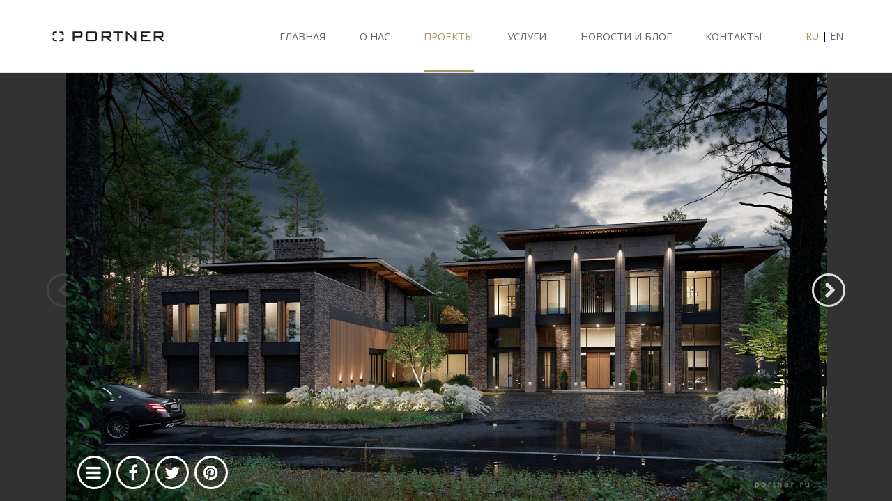

--- FILE ---
content_type: text/html; charset=utf-8
request_url: https://portner.ru/ru/projects/residence_df/
body_size: 3979
content:
<!DOCTYPE html>
<!--[if lt IE 7]>      <html class="no-js lt-ie9 lt-ie8 lt-ie7"> <![endif]-->
<!--[if IE 7]>         <html class="no-js lt-ie9 lt-ie8"> <![endif]-->
<!--[if IE 8]>         <html class="no-js lt-ie9"> <![endif]-->
<!--[if gt IE 8]><!--> <html class="no-js"> <!--<![endif]-->
    <head>
        <meta charset="utf-8">
        <meta http-equiv="X-UA-Compatible" content="IE=edge">
        <meta name="viewport" content="width=device-width, initial-scale=1">
        <meta name="imagetoolbar" content="no">
        <meta name="msthemecompatible" content="no">
        <meta name="cleartype" content="on">
        <meta name="HandheldFriendly" content="True">
        <meta name="format-detection" content="telephone=no">
        <meta name="format-detection" content="address=no">


        <link sizes="192x192"   href="/static/images/favicon-192x192.png" rel="icon" type="image/png">
        <link sizes="160x160"   href="/static/images/favicon-160x160.png" rel="icon" type="image/png">
        <link sizes="96x96"     href="/static/images/favicon-96x96.png" rel="icon" type="image/png">
        <link sizes="16x16"     href="/static/images/favicon-16x16.png" rel="icon" type="image/png">
        <link sizes="32x32"     href="/static/images/favicon-32x32.png" rel="icon" type="image/png">

        <!-- iPad retina icon -->
        <link href="/static/images/apple-touch-icon-precomposed-152.png"  sizes="152x152" rel="apple-touch-icon-precomposed">
     
        <!-- iPad retina icon (iOS < 7) -->
        <link href="/static/images/apple-touch-icon-precomposed-144.png" sizes="144x144" rel="apple-touch-icon-precomposed">
     
        <!-- iPad non-retina icon -->
        <link href="/static/images/apple-touch-icon-precomposed-76.png" sizes="76x76" rel="apple-touch-icon-precomposed">
     
        <!-- iPad non-retina icon (iOS < 7) -->
        <link href="/static/images/apple-touch-icon-precomposed-72.png" sizes="72x72" rel="apple-touch-icon-precomposed">
     
        <!-- iPhone 6 Plus icon -->
        <link href="/static/images/apple-touch-icon-precomposed-180.png" sizes="120x120" rel="apple-touch-icon-precomposed">
     
        <!-- iPhone retina icon (iOS < 7) -->
        <link href="/static/images/apple-touch-icon-precomposed-114.png" sizes="114x114" rel="apple-touch-icon-precomposed">
     
        <!-- iPhone non-retina icon (iOS < 7) -->
        <link href="/static/images/apple-touch-icon-precomposed-57.png" sizes="57x57" rel="apple-touch-icon-precomposed">

        <meta name="application-name" content="Дом &quot;Мэдисон Парк&quot;">
        
        <link rel="icon" href="/static/images/favicon.ico" type="image/x-icon" />

        
        <title>Дом &quot;Мэдисон Парк&quot;</title>
        <meta name="description" content="[2023] Московская область, пос. &quot;Мэдисон Парк&quot; площадь: 2 028,90 м2 инвестор: частный инвестор работы: архитектурная концепция">
        <meta name="keywords" content="">
        <meta name="copyright" content="©Raagin">
        <meta name="viewport" content="width=device-width, initial-scale=1">

        <meta property="og:title"               content="Дом &quot;Мэдисон Парк&quot;"/>
        <meta property="og:site_name"           content="http://portner.ru"/>
        <meta property="og:description"         content="[2023] Московская область, пос. &quot;Мэдисон Парк&quot; площадь: 2 028,90 м2 инвестор: частный инвестор работы: архитектурная концепция"/>
        <meta property="og:image"               content="http://portner.ru/media/uploads/projects/residence_fursov/dom_fursov_01.jpg"/>
        <meta property="og:url"                 content="http://portner.ru/ru/projects/residence_df/"/>
        <meta property="og:locale"              content="ru_RU" />
        <meta property="og:locale:alternate"    content="en_US" />
        

        <link href='https://fonts.googleapis.com/css?family=Open+Sans:400,300,700&subset=latin,cyrillic-ext' rel='stylesheet' type='text/css'>
        
        <link rel="stylesheet" href="/static/CACHE/css/output.096a58c3af5c.css" type="text/css">

        <script type="text/javascript">
            var portner_app = {};
            if (navigator.platform.search(/Win/) != -1) {
                document.write('<link rel="stylesheet" href="\/static\/css\/win.css">');
            }
        </script>

        <!--[if lt IE 9]>
          <script src="https://oss.maxcdn.com/libs/html5shiv/3.7.0/html5shiv.js"></script>
          <script src="https://oss.maxcdn.com/libs/respond.js/1.4.2/respond.min.js"></script>
        <![endif]-->

        

    </head>
    <body data-lang="ru" class="projects project">
        <!--[if lt IE 7]>
            <p class="browsehappy">You are using an <strong>outdated</strong> browser. Please <a href="http://browsehappy.com/">upgrade your browser</a> to improve your experience.</p>
        <![endif]-->

        <header class="fixed">
    <div class="container">
        <div class="h1 title"><a href="/ru/">Portner</a></div>
            <nav>
                <div class="navbar-toggle" data-toggle="collapse">
                    <i class="fa fa-bars fa-2x"></i>
                </div>

            <ul class="sf-menu">
                <li class="">
                    <a href="/ru/">Главная</a>
                </li>
                <li class="">
                    <a href="/ru/about/">О нас</a>
                    <ul>
                        
                            <li><a class="sub" href="/ru/about/#about">Кто мы?</a></li>
                        
                            <li><a class="sub" href="/ru/about/#team">Команда</a></li>
                        
                            <li><a class="sub" href="/ru/about/#awards">Премии и награды</a></li>
                        
                            <li><a class="sub" href="/ru/about/#publications">Публикации</a></li>
                        
                            <li><a class="sub" href="/ru/about/#partners">Клиенты и партнеры</a></li>
                        
                    </ul>
                </li>
                <li class="current ">
                    <a href="/ru/projects/">Проекты</a>
                    <ul id="tags_top_menu">
                        <li><a data-filter="*" class="is-checked" href="/ru/projects/#">Все</a></li>
                        
                        <li><a data-filter=".residential" href="/ru/projects/#residential">Резиденции</a></li>
                        
                        <li><a data-filter=".residential-multifamily" href="/ru/projects/#residential-multifamily">Жилые комплексы</a></li>
                        
                        <li><a data-filter=".retail" href="/ru/projects/#retail">Торговые</a></li>
                        
                        <li><a data-filter=".commercial" href="/ru/projects/#commercial">Коммерческие</a></li>
                        
                        <li><a data-filter=".interior-design" href="/ru/projects/#interior-design">Интерьеры</a></li>
                        
                        <li><a data-filter=".masterplanning" href="/ru/projects/#masterplanning">Градостроительные</a></li>
                        
                        <li><a href="/ru/projects/downloads/">Каталоги</a></li>
                    </ul>
                </li>
                <li >
                    <a href="/ru/services/">Услуги</a>
                </li>
                <li >
                    <a href="/ru/news-blog/">Новости и Блог</a>
                </li>
                <li >
                    <a href="/ru/contacts/">Контакты</a>
                </li>
            </ul>
                
            <div class="lang">
                <a class="active" href="/ru/">RU</a>
                |
                <a class="" href="/en/">EN</a>
            </div>
        </nav>

    </div>
</header>

        <div id="content">
            

<div id="project" itemscope itemtype="http://schema.org/ImageObject">
	<div id="slide-bgr"></div>
	<img class="image-box" src="/media/_versions/projects/residence_fursov/dom_fursov_01_big_image.jpg" alt="Дом &quot;Мэдисон Парк&quot;" itemprop="contentUrl"/>
	<div class="desc-box">
		<div class="desc">
			<h1 itemprop="name">Дом &quot;Мэдисон Парк&quot;</h1>
			
			<p>[2023]<br>Московская область, пос. &quot;Мэдисон Парк&quot; </p>

<p>площадь: 2 028,90 м2<br>инвестор: частный инвестор<br>работы:	архитектурная концепция</p>
			
			
		</div>
		<div class="fa-links">
			<a class="info" href="#"><i class="fa fa-bars"></i></a>

			<!-- FB -->
			<a href="#" data-social-link="facebook"><i class="fa fa-facebook"></i></a>

	        <!-- TWITTER -->
			<a href="#" data-social-link="twitter"><i class="fa fa-twitter"></i></a>

			<!-- PINTEREST -->
			<a href="#" data-social-link="pinterest"><i class="fa fa-pinterest"></i></a>
		</div>
	</div>
	<div class="arrows-box fa-links container">
		<a class="arrow previous" href=""><i class="fa fa-chevron-left"></i></a>
		<a class="arrow next" href="/ru/projects/residence_df/2"><i class="fa fa-chevron-right"></i></a>
	</div>
	<div class="loader">
  <div class="bubblingG">
    <span id="bubblingG_1"></span>
    <span id="bubblingG_2"></span>
    <span id="bubblingG_3"></span>
  </div> 
</div>
</div>
<script>
	portner_app.slides = ['/media/_versions/projects/residence_fursov/dom_fursov_01_big_image.jpg', '/media/_versions/projects/residence_fursov/dom_fursov_02_big_image.jpg', '/media/_versions/projects/residence_fursov/dom_fursov_03_big_image.jpg', '/media/_versions/projects/residence_fursov/dom_fursov_04_big_image.jpg', '/media/_versions/projects/residence_fursov/dom_fursov_05_big_image.jpg', '/media/_versions/projects/residence_fursov/dom_fursov_06_big_image.jpg', '/media/_versions/projects/residence_fursov/dom_fursov_07_big_image.jpg']
	portner_app.current_num = 1;
	portner_app.projects_url = '/ru/projects/';
	portner_app.project_url = '/ru/projects/residence_df/';
	portner_app.request_url = '/ru/projects/residence_df/';
	portner_app.site = 'http\:\/\/portner.ru';
	portner_app.project_title = 'Дом "Мэдисон Парк"';
	portner_app.getSlide = function(){};
</script>

        </div>

        <footer>
	<div class="fa-links">
		
			<a href="mailto:office@portner.ru" target="_blank"><i class="fa fa-envelope"></i></a>
		
			<a href="https://www.facebook.com/portner.ru" target="_blank"><i class="fa fa-facebook"></i></a>
		
			<a href="https://twitter.com/PortnerArch" target="_blank"><i class="fa fa-twitter"></i></a>
		
			<a href="http://www.youtube.com/channel/UC84UbGfEYXY4PucjNJ0BRlQ" target="_blank"><i class="fa fa-youtube-play"></i></a>
		
			<a href="https://www.linkedin.com/company/portner-architects" target="_blank"><i class="fa fa-linkedin"></i></a>
		
	</div>
	<div class="inside">
		©2015-2026. Designed by Portner. Developed by <a href="http://raagin.ru/">Raagin</a>
	</div>
</footer>

        

        <script src="/static/CACHE/js/output.00826ae73830.js"></script>

        
        

        <!-- Yandex.Metrika counter -->
        <script type="text/javascript">
        (function (d, w, c) {
            (w[c] = w[c] || []).push(function() {
                try {
                    w.yaCounter29039710 = new Ya.Metrika({id:29039710,
                            clickmap:true,
                            trackLinks:true,
                            accurateTrackBounce:true});
                } catch(e) { }
            });

            var n = d.getElementsByTagName("script")[0],
                s = d.createElement("script"),
                f = function () { n.parentNode.insertBefore(s, n); };
            s.type = "text/javascript";
            s.async = true;
            s.src = (d.location.protocol == "https:" ? "https:" : "http:") + "//mc.yandex.ru/metrika/watch.js";

            if (w.opera == "[object Opera]") {
                d.addEventListener("DOMContentLoaded", f, false);
            } else { f(); }
        })(document, window, "yandex_metrika_callbacks");
        </script>
        <noscript><div><img src="//mc.yandex.ru/watch/29039710" style="position:absolute; left:-9999px;" alt="" /></div></noscript>
        <!-- /Yandex.Metrika counter -->

        <!-- Google Analitics -->
        <script>
          (function(i,s,o,g,r,a,m){i['GoogleAnalyticsObject']=r;i[r]=i[r]||function(){
          (i[r].q=i[r].q||[]).push(arguments)},i[r].l=1*new Date();a=s.createElement(o),
          m=s.getElementsByTagName(o)[0];a.async=1;a.src=g;m.parentNode.insertBefore(a,m)
          })(window,document,'script','//www.google-analytics.com/analytics.js','ga');
         
          ga('create', 'UA-60777807-1', 'auto');
          ga('send', 'pageview');
         
        </script>
        <!-- /Google Analitics -->

    </body>
</html>


--- FILE ---
content_type: text/css
request_url: https://portner.ru/static/CACHE/css/output.096a58c3af5c.css
body_size: 14537
content:
.bx-wrapper{position:relative;margin:0 auto 60px;padding:0;*zoom:1}.bx-wrapper img{max-width:100%;display:block}.bx-wrapper .bx-viewport{-moz-box-shadow:0 0 5px #ccc;-webkit-box-shadow:0 0 5px #ccc;box-shadow:0 0 5px #ccc;border:5px solid #fff;left:-5px;background:#fff;-webkit-transform:translatez(0);-moz-transform:translatez(0);-ms-transform:translatez(0);-o-transform:translatez(0);transform:translatez(0)}.bx-wrapper .bx-pager,.bx-wrapper .bx-controls-auto{position:absolute;bottom:-30px;width:100%}.bx-wrapper .bx-loading{min-height:50px;height:100%;width:100%;position:absolute;top:0;left:0;z-index:2000}.bx-wrapper .bx-pager{text-align:center;font-size:.85em;font-family:Arial;font-weight:bold;color:#666;padding-top:20px}.bx-wrapper .bx-pager .bx-pager-item,.bx-wrapper .bx-controls-auto .bx-controls-auto-item{display:inline-block;*zoom:1;*display:inline}.bx-wrapper .bx-pager.bx-default-pager a{background:#666;text-indent:-9999px;display:block;width:10px;height:10px;margin:0 5px;outline:0;-moz-border-radius:5px;-webkit-border-radius:5px;border-radius:5px}.bx-wrapper .bx-pager.bx-default-pager a:hover,.bx-wrapper .bx-pager.bx-default-pager a.active{background:#000}.bx-wrapper .bx-prev{left:10px;background:url(/static/js/vendor/bxslider/images/controls.png?0d3badfea8d9) no-repeat 0 -32px}.bx-wrapper .bx-next{right:10px;background:url(/static/js/vendor/bxslider/images/controls.png?0d3badfea8d9) no-repeat -43px -32px}.bx-wrapper .bx-prev:hover{background-position:0 0}.bx-wrapper .bx-next:hover{background-position:-43px 0}.bx-wrapper .bx-controls-direction a{position:absolute;top:50%;margin-top:-16px;outline:0;width:32px;height:32px;text-indent:-9999px;z-index:9999}.bx-wrapper .bx-controls-direction a.disabled{display:none}.bx-wrapper .bx-controls-auto{text-align:center}.bx-wrapper .bx-controls-auto .bx-start{display:block;text-indent:-9999px;width:10px;height:11px;outline:0;background:url(/static/js/vendor/bxslider/images/controls.png?0d3badfea8d9) -86px -11px no-repeat;margin:0 3px}.bx-wrapper .bx-controls-auto .bx-start:hover,.bx-wrapper .bx-controls-auto .bx-start.active{background-position:-86px 0}.bx-wrapper .bx-controls-auto .bx-stop{display:block;text-indent:-9999px;width:9px;height:11px;outline:0;background:url(/static/js/vendor/bxslider/images/controls.png?0d3badfea8d9) -86px -44px no-repeat;margin:0 3px}.bx-wrapper .bx-controls-auto .bx-stop:hover,.bx-wrapper .bx-controls-auto .bx-stop.active{background-position:-86px -33px}.bx-wrapper .bx-controls.bx-has-controls-auto.bx-has-pager .bx-pager{text-align:left;width:80%}.bx-wrapper .bx-controls.bx-has-controls-auto.bx-has-pager .bx-controls-auto{right:0;width:35px}.bx-wrapper .bx-caption{position:absolute;bottom:0;left:0;background:#666\9;background:rgba(80,80,80,0.75);width:100%}.bx-wrapper .bx-caption span{color:#fff;font-family:Arial;display:block;font-size:.85em;padding:10px}/*! Gray v1.4.2 (https://github.com/karlhorky/gray) | MIT */.grayscale{filter:url("data:image/svg+xml;utf8,<svg xmlns='http://www.w3.org/2000/svg'><filter id='grayscale'><feColorMatrix type='saturate' values='0'/></filter></svg>#grayscale");-webkit-filter:grayscale(1);filter:grayscale(1);filter:gray}.grayscale.grayscale-fade{transition:filter .5s}@media screen and (-webkit-min-device-pixel-ratio:0){.grayscale.grayscale-fade{-webkit-transition:-webkit-filter .5s;transition:-webkit-filter .5s}}.grayscale.grayscale-off,.grayscale.grayscale-fade:hover{-webkit-filter:grayscale(0);filter:grayscale(0)}.grayscale.grayscale-replaced{-webkit-filter:none;filter:none}.grayscale.grayscale-replaced>svg{-webkit-transition:opacity .5s ease;transition:opacity .5s ease;opacity:1}.grayscale.grayscale-replaced.grayscale-off>svg,.grayscale.grayscale-replaced.grayscale-fade:hover>svg{opacity:0}/*!
 *  Font Awesome 4.2.0 by @davegandy - http://fontawesome.io - @fontawesome
 *  License - http://fontawesome.io/license (Font: SIL OFL 1.1, CSS: MIT License)
 */@font-face{font-family:'FontAwesome';src:url('/static/fonts/fontawesome-webfont.eot?v=4.2.0&0d3badfea8d9');src:url('/static/fonts/fontawesome-webfont.eot?&0d3badfea8d9#iefix&v=4.2.0') format('embedded-opentype'),url('/static/fonts/fontawesome-webfont.woff?v=4.2.0&0d3badfea8d9') format('woff'),url('/static/fonts/fontawesome-webfont.ttf?v=4.2.0&0d3badfea8d9') format('truetype'),url('/static/fonts/fontawesome-webfont.svg?v=4.2.0&0d3badfea8d9#fontawesomeregular') format('svg');font-weight:normal;font-style:normal}.fa{display:inline-block;font:normal normal normal 14px/1 FontAwesome;font-size:inherit;text-rendering:auto;-webkit-font-smoothing:antialiased;-moz-osx-font-smoothing:grayscale}.fa-lg{font-size:1.33333333em;line-height:0.75em;vertical-align:-15%}.fa-2x{font-size:2em}.fa-3x{font-size:3em}.fa-4x{font-size:4em}.fa-5x{font-size:5em}.fa-fw{width:1.28571429em;text-align:center}.fa-ul{padding-left:0;margin-left:2.14285714em;list-style-type:none}.fa-ul>li{position:relative}.fa-li{position:absolute;left:-2.14285714em;width:2.14285714em;top:0.14285714em;text-align:center}.fa-li.fa-lg{left:-1.85714286em}.fa-border{padding:.2em .25em .15em;border:solid 0.08em #eeeeee;border-radius:.1em}.pull-right{float:right}.pull-left{float:left}.fa.pull-left{margin-right:.3em}.fa.pull-right{margin-left:.3em}.fa-spin{-webkit-animation:fa-spin 2s infinite linear;animation:fa-spin 2s infinite linear}@-webkit-keyframes fa-spin{0%{-webkit-transform:rotate(0deg);transform:rotate(0deg)}100%{-webkit-transform:rotate(359deg);transform:rotate(359deg)}}@keyframes fa-spin{0%{-webkit-transform:rotate(0deg);transform:rotate(0deg)}100%{-webkit-transform:rotate(359deg);transform:rotate(359deg)}}.fa-rotate-90{filter:progid:DXImageTransform.Microsoft.BasicImage(rotation=1);-webkit-transform:rotate(90deg);-ms-transform:rotate(90deg);transform:rotate(90deg)}.fa-rotate-180{filter:progid:DXImageTransform.Microsoft.BasicImage(rotation=2);-webkit-transform:rotate(180deg);-ms-transform:rotate(180deg);transform:rotate(180deg)}.fa-rotate-270{filter:progid:DXImageTransform.Microsoft.BasicImage(rotation=3);-webkit-transform:rotate(270deg);-ms-transform:rotate(270deg);transform:rotate(270deg)}.fa-flip-horizontal{filter:progid:DXImageTransform.Microsoft.BasicImage(rotation=0,mirror=1);-webkit-transform:scale(-1,1);-ms-transform:scale(-1,1);transform:scale(-1,1)}.fa-flip-vertical{filter:progid:DXImageTransform.Microsoft.BasicImage(rotation=2,mirror=1);-webkit-transform:scale(1,-1);-ms-transform:scale(1,-1);transform:scale(1,-1)}:root .fa-rotate-90,:root .fa-rotate-180,:root .fa-rotate-270,:root .fa-flip-horizontal,:root .fa-flip-vertical{filter:none}.fa-stack{position:relative;display:inline-block;width:2em;height:2em;line-height:2em;vertical-align:middle}.fa-stack-1x,.fa-stack-2x{position:absolute;left:0;width:100%;text-align:center}.fa-stack-1x{line-height:inherit}.fa-stack-2x{font-size:2em}.fa-inverse{color:#ffffff}.fa-glass:before{content:"\f000"}.fa-music:before{content:"\f001"}.fa-search:before{content:"\f002"}.fa-envelope-o:before{content:"\f003"}.fa-heart:before{content:"\f004"}.fa-star:before{content:"\f005"}.fa-star-o:before{content:"\f006"}.fa-user:before{content:"\f007"}.fa-film:before{content:"\f008"}.fa-th-large:before{content:"\f009"}.fa-th:before{content:"\f00a"}.fa-th-list:before{content:"\f00b"}.fa-check:before{content:"\f00c"}.fa-remove:before,.fa-close:before,.fa-times:before{content:"\f00d"}.fa-search-plus:before{content:"\f00e"}.fa-search-minus:before{content:"\f010"}.fa-power-off:before{content:"\f011"}.fa-signal:before{content:"\f012"}.fa-gear:before,.fa-cog:before{content:"\f013"}.fa-trash-o:before{content:"\f014"}.fa-home:before{content:"\f015"}.fa-file-o:before{content:"\f016"}.fa-clock-o:before{content:"\f017"}.fa-road:before{content:"\f018"}.fa-download:before{content:"\f019"}.fa-arrow-circle-o-down:before{content:"\f01a"}.fa-arrow-circle-o-up:before{content:"\f01b"}.fa-inbox:before{content:"\f01c"}.fa-play-circle-o:before{content:"\f01d"}.fa-rotate-right:before,.fa-repeat:before{content:"\f01e"}.fa-refresh:before{content:"\f021"}.fa-list-alt:before{content:"\f022"}.fa-lock:before{content:"\f023"}.fa-flag:before{content:"\f024"}.fa-headphones:before{content:"\f025"}.fa-volume-off:before{content:"\f026"}.fa-volume-down:before{content:"\f027"}.fa-volume-up:before{content:"\f028"}.fa-qrcode:before{content:"\f029"}.fa-barcode:before{content:"\f02a"}.fa-tag:before{content:"\f02b"}.fa-tags:before{content:"\f02c"}.fa-book:before{content:"\f02d"}.fa-bookmark:before{content:"\f02e"}.fa-print:before{content:"\f02f"}.fa-camera:before{content:"\f030"}.fa-font:before{content:"\f031"}.fa-bold:before{content:"\f032"}.fa-italic:before{content:"\f033"}.fa-text-height:before{content:"\f034"}.fa-text-width:before{content:"\f035"}.fa-align-left:before{content:"\f036"}.fa-align-center:before{content:"\f037"}.fa-align-right:before{content:"\f038"}.fa-align-justify:before{content:"\f039"}.fa-list:before{content:"\f03a"}.fa-dedent:before,.fa-outdent:before{content:"\f03b"}.fa-indent:before{content:"\f03c"}.fa-video-camera:before{content:"\f03d"}.fa-photo:before,.fa-image:before,.fa-picture-o:before{content:"\f03e"}.fa-pencil:before{content:"\f040"}.fa-map-marker:before{content:"\f041"}.fa-adjust:before{content:"\f042"}.fa-tint:before{content:"\f043"}.fa-edit:before,.fa-pencil-square-o:before{content:"\f044"}.fa-share-square-o:before{content:"\f045"}.fa-check-square-o:before{content:"\f046"}.fa-arrows:before{content:"\f047"}.fa-step-backward:before{content:"\f048"}.fa-fast-backward:before{content:"\f049"}.fa-backward:before{content:"\f04a"}.fa-play:before{content:"\f04b"}.fa-pause:before{content:"\f04c"}.fa-stop:before{content:"\f04d"}.fa-forward:before{content:"\f04e"}.fa-fast-forward:before{content:"\f050"}.fa-step-forward:before{content:"\f051"}.fa-eject:before{content:"\f052"}.fa-chevron-left:before{content:"\f053"}.fa-chevron-right:before{content:"\f054"}.fa-plus-circle:before{content:"\f055"}.fa-minus-circle:before{content:"\f056"}.fa-times-circle:before{content:"\f057"}.fa-check-circle:before{content:"\f058"}.fa-question-circle:before{content:"\f059"}.fa-info-circle:before{content:"\f05a"}.fa-crosshairs:before{content:"\f05b"}.fa-times-circle-o:before{content:"\f05c"}.fa-check-circle-o:before{content:"\f05d"}.fa-ban:before{content:"\f05e"}.fa-arrow-left:before{content:"\f060"}.fa-arrow-right:before{content:"\f061"}.fa-arrow-up:before{content:"\f062"}.fa-arrow-down:before{content:"\f063"}.fa-mail-forward:before,.fa-share:before{content:"\f064"}.fa-expand:before{content:"\f065"}.fa-compress:before{content:"\f066"}.fa-plus:before{content:"\f067"}.fa-minus:before{content:"\f068"}.fa-asterisk:before{content:"\f069"}.fa-exclamation-circle:before{content:"\f06a"}.fa-gift:before{content:"\f06b"}.fa-leaf:before{content:"\f06c"}.fa-fire:before{content:"\f06d"}.fa-eye:before{content:"\f06e"}.fa-eye-slash:before{content:"\f070"}.fa-warning:before,.fa-exclamation-triangle:before{content:"\f071"}.fa-plane:before{content:"\f072"}.fa-calendar:before{content:"\f073"}.fa-random:before{content:"\f074"}.fa-comment:before{content:"\f075"}.fa-magnet:before{content:"\f076"}.fa-chevron-up:before{content:"\f077"}.fa-chevron-down:before{content:"\f078"}.fa-retweet:before{content:"\f079"}.fa-shopping-cart:before{content:"\f07a"}.fa-folder:before{content:"\f07b"}.fa-folder-open:before{content:"\f07c"}.fa-arrows-v:before{content:"\f07d"}.fa-arrows-h:before{content:"\f07e"}.fa-bar-chart-o:before,.fa-bar-chart:before{content:"\f080"}.fa-twitter-square:before{content:"\f081"}.fa-facebook-square:before{content:"\f082"}.fa-camera-retro:before{content:"\f083"}.fa-key:before{content:"\f084"}.fa-gears:before,.fa-cogs:before{content:"\f085"}.fa-comments:before{content:"\f086"}.fa-thumbs-o-up:before{content:"\f087"}.fa-thumbs-o-down:before{content:"\f088"}.fa-star-half:before{content:"\f089"}.fa-heart-o:before{content:"\f08a"}.fa-sign-out:before{content:"\f08b"}.fa-linkedin-square:before{content:"\f08c"}.fa-thumb-tack:before{content:"\f08d"}.fa-external-link:before{content:"\f08e"}.fa-sign-in:before{content:"\f090"}.fa-trophy:before{content:"\f091"}.fa-github-square:before{content:"\f092"}.fa-upload:before{content:"\f093"}.fa-lemon-o:before{content:"\f094"}.fa-phone:before{content:"\f095"}.fa-square-o:before{content:"\f096"}.fa-bookmark-o:before{content:"\f097"}.fa-phone-square:before{content:"\f098"}.fa-twitter:before{content:"\f099"}.fa-facebook:before{content:"\f09a"}.fa-github:before{content:"\f09b"}.fa-unlock:before{content:"\f09c"}.fa-credit-card:before{content:"\f09d"}.fa-rss:before{content:"\f09e"}.fa-hdd-o:before{content:"\f0a0"}.fa-bullhorn:before{content:"\f0a1"}.fa-bell:before{content:"\f0f3"}.fa-certificate:before{content:"\f0a3"}.fa-hand-o-right:before{content:"\f0a4"}.fa-hand-o-left:before{content:"\f0a5"}.fa-hand-o-up:before{content:"\f0a6"}.fa-hand-o-down:before{content:"\f0a7"}.fa-arrow-circle-left:before{content:"\f0a8"}.fa-arrow-circle-right:before{content:"\f0a9"}.fa-arrow-circle-up:before{content:"\f0aa"}.fa-arrow-circle-down:before{content:"\f0ab"}.fa-globe:before{content:"\f0ac"}.fa-wrench:before{content:"\f0ad"}.fa-tasks:before{content:"\f0ae"}.fa-filter:before{content:"\f0b0"}.fa-briefcase:before{content:"\f0b1"}.fa-arrows-alt:before{content:"\f0b2"}.fa-group:before,.fa-users:before{content:"\f0c0"}.fa-chain:before,.fa-link:before{content:"\f0c1"}.fa-cloud:before{content:"\f0c2"}.fa-flask:before{content:"\f0c3"}.fa-cut:before,.fa-scissors:before{content:"\f0c4"}.fa-copy:before,.fa-files-o:before{content:"\f0c5"}.fa-paperclip:before{content:"\f0c6"}.fa-save:before,.fa-floppy-o:before{content:"\f0c7"}.fa-square:before{content:"\f0c8"}.fa-navicon:before,.fa-reorder:before,.fa-bars:before{content:"\f0c9"}.fa-list-ul:before{content:"\f0ca"}.fa-list-ol:before{content:"\f0cb"}.fa-strikethrough:before{content:"\f0cc"}.fa-underline:before{content:"\f0cd"}.fa-table:before{content:"\f0ce"}.fa-magic:before{content:"\f0d0"}.fa-truck:before{content:"\f0d1"}.fa-pinterest:before{content:"\f0d2"}.fa-pinterest-square:before{content:"\f0d3"}.fa-google-plus-square:before{content:"\f0d4"}.fa-google-plus:before{content:"\f0d5"}.fa-money:before{content:"\f0d6"}.fa-caret-down:before{content:"\f0d7"}.fa-caret-up:before{content:"\f0d8"}.fa-caret-left:before{content:"\f0d9"}.fa-caret-right:before{content:"\f0da"}.fa-columns:before{content:"\f0db"}.fa-unsorted:before,.fa-sort:before{content:"\f0dc"}.fa-sort-down:before,.fa-sort-desc:before{content:"\f0dd"}.fa-sort-up:before,.fa-sort-asc:before{content:"\f0de"}.fa-envelope:before{content:"\f0e0"}.fa-linkedin:before{content:"\f0e1"}.fa-rotate-left:before,.fa-undo:before{content:"\f0e2"}.fa-legal:before,.fa-gavel:before{content:"\f0e3"}.fa-dashboard:before,.fa-tachometer:before{content:"\f0e4"}.fa-comment-o:before{content:"\f0e5"}.fa-comments-o:before{content:"\f0e6"}.fa-flash:before,.fa-bolt:before{content:"\f0e7"}.fa-sitemap:before{content:"\f0e8"}.fa-umbrella:before{content:"\f0e9"}.fa-paste:before,.fa-clipboard:before{content:"\f0ea"}.fa-lightbulb-o:before{content:"\f0eb"}.fa-exchange:before{content:"\f0ec"}.fa-cloud-download:before{content:"\f0ed"}.fa-cloud-upload:before{content:"\f0ee"}.fa-user-md:before{content:"\f0f0"}.fa-stethoscope:before{content:"\f0f1"}.fa-suitcase:before{content:"\f0f2"}.fa-bell-o:before{content:"\f0a2"}.fa-coffee:before{content:"\f0f4"}.fa-cutlery:before{content:"\f0f5"}.fa-file-text-o:before{content:"\f0f6"}.fa-building-o:before{content:"\f0f7"}.fa-hospital-o:before{content:"\f0f8"}.fa-ambulance:before{content:"\f0f9"}.fa-medkit:before{content:"\f0fa"}.fa-fighter-jet:before{content:"\f0fb"}.fa-beer:before{content:"\f0fc"}.fa-h-square:before{content:"\f0fd"}.fa-plus-square:before{content:"\f0fe"}.fa-angle-double-left:before{content:"\f100"}.fa-angle-double-right:before{content:"\f101"}.fa-angle-double-up:before{content:"\f102"}.fa-angle-double-down:before{content:"\f103"}.fa-angle-left:before{content:"\f104"}.fa-angle-right:before{content:"\f105"}.fa-angle-up:before{content:"\f106"}.fa-angle-down:before{content:"\f107"}.fa-desktop:before{content:"\f108"}.fa-laptop:before{content:"\f109"}.fa-tablet:before{content:"\f10a"}.fa-mobile-phone:before,.fa-mobile:before{content:"\f10b"}.fa-circle-o:before{content:"\f10c"}.fa-quote-left:before{content:"\f10d"}.fa-quote-right:before{content:"\f10e"}.fa-spinner:before{content:"\f110"}.fa-circle:before{content:"\f111"}.fa-mail-reply:before,.fa-reply:before{content:"\f112"}.fa-github-alt:before{content:"\f113"}.fa-folder-o:before{content:"\f114"}.fa-folder-open-o:before{content:"\f115"}.fa-smile-o:before{content:"\f118"}.fa-frown-o:before{content:"\f119"}.fa-meh-o:before{content:"\f11a"}.fa-gamepad:before{content:"\f11b"}.fa-keyboard-o:before{content:"\f11c"}.fa-flag-o:before{content:"\f11d"}.fa-flag-checkered:before{content:"\f11e"}.fa-terminal:before{content:"\f120"}.fa-code:before{content:"\f121"}.fa-mail-reply-all:before,.fa-reply-all:before{content:"\f122"}.fa-star-half-empty:before,.fa-star-half-full:before,.fa-star-half-o:before{content:"\f123"}.fa-location-arrow:before{content:"\f124"}.fa-crop:before{content:"\f125"}.fa-code-fork:before{content:"\f126"}.fa-unlink:before,.fa-chain-broken:before{content:"\f127"}.fa-question:before{content:"\f128"}.fa-info:before{content:"\f129"}.fa-exclamation:before{content:"\f12a"}.fa-superscript:before{content:"\f12b"}.fa-subscript:before{content:"\f12c"}.fa-eraser:before{content:"\f12d"}.fa-puzzle-piece:before{content:"\f12e"}.fa-microphone:before{content:"\f130"}.fa-microphone-slash:before{content:"\f131"}.fa-shield:before{content:"\f132"}.fa-calendar-o:before{content:"\f133"}.fa-fire-extinguisher:before{content:"\f134"}.fa-rocket:before{content:"\f135"}.fa-maxcdn:before{content:"\f136"}.fa-chevron-circle-left:before{content:"\f137"}.fa-chevron-circle-right:before{content:"\f138"}.fa-chevron-circle-up:before{content:"\f139"}.fa-chevron-circle-down:before{content:"\f13a"}.fa-html5:before{content:"\f13b"}.fa-css3:before{content:"\f13c"}.fa-anchor:before{content:"\f13d"}.fa-unlock-alt:before{content:"\f13e"}.fa-bullseye:before{content:"\f140"}.fa-ellipsis-h:before{content:"\f141"}.fa-ellipsis-v:before{content:"\f142"}.fa-rss-square:before{content:"\f143"}.fa-play-circle:before{content:"\f144"}.fa-ticket:before{content:"\f145"}.fa-minus-square:before{content:"\f146"}.fa-minus-square-o:before{content:"\f147"}.fa-level-up:before{content:"\f148"}.fa-level-down:before{content:"\f149"}.fa-check-square:before{content:"\f14a"}.fa-pencil-square:before{content:"\f14b"}.fa-external-link-square:before{content:"\f14c"}.fa-share-square:before{content:"\f14d"}.fa-compass:before{content:"\f14e"}.fa-toggle-down:before,.fa-caret-square-o-down:before{content:"\f150"}.fa-toggle-up:before,.fa-caret-square-o-up:before{content:"\f151"}.fa-toggle-right:before,.fa-caret-square-o-right:before{content:"\f152"}.fa-euro:before,.fa-eur:before{content:"\f153"}.fa-gbp:before{content:"\f154"}.fa-dollar:before,.fa-usd:before{content:"\f155"}.fa-rupee:before,.fa-inr:before{content:"\f156"}.fa-cny:before,.fa-rmb:before,.fa-yen:before,.fa-jpy:before{content:"\f157"}.fa-ruble:before,.fa-rouble:before,.fa-rub:before{content:"\f158"}.fa-won:before,.fa-krw:before{content:"\f159"}.fa-bitcoin:before,.fa-btc:before{content:"\f15a"}.fa-file:before{content:"\f15b"}.fa-file-text:before{content:"\f15c"}.fa-sort-alpha-asc:before{content:"\f15d"}.fa-sort-alpha-desc:before{content:"\f15e"}.fa-sort-amount-asc:before{content:"\f160"}.fa-sort-amount-desc:before{content:"\f161"}.fa-sort-numeric-asc:before{content:"\f162"}.fa-sort-numeric-desc:before{content:"\f163"}.fa-thumbs-up:before{content:"\f164"}.fa-thumbs-down:before{content:"\f165"}.fa-youtube-square:before{content:"\f166"}.fa-youtube:before{content:"\f167"}.fa-xing:before{content:"\f168"}.fa-xing-square:before{content:"\f169"}.fa-youtube-play:before{content:"\f16a"}.fa-dropbox:before{content:"\f16b"}.fa-stack-overflow:before{content:"\f16c"}.fa-instagram:before{content:"\f16d"}.fa-flickr:before{content:"\f16e"}.fa-adn:before{content:"\f170"}.fa-bitbucket:before{content:"\f171"}.fa-bitbucket-square:before{content:"\f172"}.fa-tumblr:before{content:"\f173"}.fa-tumblr-square:before{content:"\f174"}.fa-long-arrow-down:before{content:"\f175"}.fa-long-arrow-up:before{content:"\f176"}.fa-long-arrow-left:before{content:"\f177"}.fa-long-arrow-right:before{content:"\f178"}.fa-apple:before{content:"\f179"}.fa-windows:before{content:"\f17a"}.fa-android:before{content:"\f17b"}.fa-linux:before{content:"\f17c"}.fa-dribbble:before{content:"\f17d"}.fa-skype:before{content:"\f17e"}.fa-foursquare:before{content:"\f180"}.fa-trello:before{content:"\f181"}.fa-female:before{content:"\f182"}.fa-male:before{content:"\f183"}.fa-gittip:before{content:"\f184"}.fa-sun-o:before{content:"\f185"}.fa-moon-o:before{content:"\f186"}.fa-archive:before{content:"\f187"}.fa-bug:before{content:"\f188"}.fa-vk:before{content:"\f189"}.fa-weibo:before{content:"\f18a"}.fa-renren:before{content:"\f18b"}.fa-pagelines:before{content:"\f18c"}.fa-stack-exchange:before{content:"\f18d"}.fa-arrow-circle-o-right:before{content:"\f18e"}.fa-arrow-circle-o-left:before{content:"\f190"}.fa-toggle-left:before,.fa-caret-square-o-left:before{content:"\f191"}.fa-dot-circle-o:before{content:"\f192"}.fa-wheelchair:before{content:"\f193"}.fa-vimeo-square:before{content:"\f194"}.fa-turkish-lira:before,.fa-try:before{content:"\f195"}.fa-plus-square-o:before{content:"\f196"}.fa-space-shuttle:before{content:"\f197"}.fa-slack:before{content:"\f198"}.fa-envelope-square:before{content:"\f199"}.fa-wordpress:before{content:"\f19a"}.fa-openid:before{content:"\f19b"}.fa-institution:before,.fa-bank:before,.fa-university:before{content:"\f19c"}.fa-mortar-board:before,.fa-graduation-cap:before{content:"\f19d"}.fa-yahoo:before{content:"\f19e"}.fa-google:before{content:"\f1a0"}.fa-reddit:before{content:"\f1a1"}.fa-reddit-square:before{content:"\f1a2"}.fa-stumbleupon-circle:before{content:"\f1a3"}.fa-stumbleupon:before{content:"\f1a4"}.fa-delicious:before{content:"\f1a5"}.fa-digg:before{content:"\f1a6"}.fa-pied-piper:before{content:"\f1a7"}.fa-pied-piper-alt:before{content:"\f1a8"}.fa-drupal:before{content:"\f1a9"}.fa-joomla:before{content:"\f1aa"}.fa-language:before{content:"\f1ab"}.fa-fax:before{content:"\f1ac"}.fa-building:before{content:"\f1ad"}.fa-child:before{content:"\f1ae"}.fa-paw:before{content:"\f1b0"}.fa-spoon:before{content:"\f1b1"}.fa-cube:before{content:"\f1b2"}.fa-cubes:before{content:"\f1b3"}.fa-behance:before{content:"\f1b4"}.fa-behance-square:before{content:"\f1b5"}.fa-steam:before{content:"\f1b6"}.fa-steam-square:before{content:"\f1b7"}.fa-recycle:before{content:"\f1b8"}.fa-automobile:before,.fa-car:before{content:"\f1b9"}.fa-cab:before,.fa-taxi:before{content:"\f1ba"}.fa-tree:before{content:"\f1bb"}.fa-spotify:before{content:"\f1bc"}.fa-deviantart:before{content:"\f1bd"}.fa-soundcloud:before{content:"\f1be"}.fa-database:before{content:"\f1c0"}.fa-file-pdf-o:before{content:"\f1c1"}.fa-file-word-o:before{content:"\f1c2"}.fa-file-excel-o:before{content:"\f1c3"}.fa-file-powerpoint-o:before{content:"\f1c4"}.fa-file-photo-o:before,.fa-file-picture-o:before,.fa-file-image-o:before{content:"\f1c5"}.fa-file-zip-o:before,.fa-file-archive-o:before{content:"\f1c6"}.fa-file-sound-o:before,.fa-file-audio-o:before{content:"\f1c7"}.fa-file-movie-o:before,.fa-file-video-o:before{content:"\f1c8"}.fa-file-code-o:before{content:"\f1c9"}.fa-vine:before{content:"\f1ca"}.fa-codepen:before{content:"\f1cb"}.fa-jsfiddle:before{content:"\f1cc"}.fa-life-bouy:before,.fa-life-buoy:before,.fa-life-saver:before,.fa-support:before,.fa-life-ring:before{content:"\f1cd"}.fa-circle-o-notch:before{content:"\f1ce"}.fa-ra:before,.fa-rebel:before{content:"\f1d0"}.fa-ge:before,.fa-empire:before{content:"\f1d1"}.fa-git-square:before{content:"\f1d2"}.fa-git:before{content:"\f1d3"}.fa-hacker-news:before{content:"\f1d4"}.fa-tencent-weibo:before{content:"\f1d5"}.fa-qq:before{content:"\f1d6"}.fa-wechat:before,.fa-weixin:before{content:"\f1d7"}.fa-send:before,.fa-paper-plane:before{content:"\f1d8"}.fa-send-o:before,.fa-paper-plane-o:before{content:"\f1d9"}.fa-history:before{content:"\f1da"}.fa-circle-thin:before{content:"\f1db"}.fa-header:before{content:"\f1dc"}.fa-paragraph:before{content:"\f1dd"}.fa-sliders:before{content:"\f1de"}.fa-share-alt:before{content:"\f1e0"}.fa-share-alt-square:before{content:"\f1e1"}.fa-bomb:before{content:"\f1e2"}.fa-soccer-ball-o:before,.fa-futbol-o:before{content:"\f1e3"}.fa-tty:before{content:"\f1e4"}.fa-binoculars:before{content:"\f1e5"}.fa-plug:before{content:"\f1e6"}.fa-slideshare:before{content:"\f1e7"}.fa-twitch:before{content:"\f1e8"}.fa-yelp:before{content:"\f1e9"}.fa-newspaper-o:before{content:"\f1ea"}.fa-wifi:before{content:"\f1eb"}.fa-calculator:before{content:"\f1ec"}.fa-paypal:before{content:"\f1ed"}.fa-google-wallet:before{content:"\f1ee"}.fa-cc-visa:before{content:"\f1f0"}.fa-cc-mastercard:before{content:"\f1f1"}.fa-cc-discover:before{content:"\f1f2"}.fa-cc-amex:before{content:"\f1f3"}.fa-cc-paypal:before{content:"\f1f4"}.fa-cc-stripe:before{content:"\f1f5"}.fa-bell-slash:before{content:"\f1f6"}.fa-bell-slash-o:before{content:"\f1f7"}.fa-trash:before{content:"\f1f8"}.fa-copyright:before{content:"\f1f9"}.fa-at:before{content:"\f1fa"}.fa-eyedropper:before{content:"\f1fb"}.fa-paint-brush:before{content:"\f1fc"}.fa-birthday-cake:before{content:"\f1fd"}.fa-area-chart:before{content:"\f1fe"}.fa-pie-chart:before{content:"\f200"}.fa-line-chart:before{content:"\f201"}.fa-lastfm:before{content:"\f202"}.fa-lastfm-square:before{content:"\f203"}.fa-toggle-off:before{content:"\f204"}.fa-toggle-on:before{content:"\f205"}.fa-bicycle:before{content:"\f206"}.fa-bus:before{content:"\f207"}.fa-ioxhost:before{content:"\f208"}.fa-angellist:before{content:"\f209"}.fa-cc:before{content:"\f20a"}.fa-shekel:before,.fa-sheqel:before,.fa-ils:before{content:"\f20b"}.fa-meanpath:before{content:"\f20c"}html,body,div,span,applet,object,iframe,h1,h2,h3,h4,h5,h6,p,blockquote,pre,a,abbr,acronym,address,big,cite,code,del,dfn,em,img,ins,kbd,q,s,samp,small,strike,strong,sub,sup,tt,var,b,u,i,center,dl,dt,dd,ol,ul,li,fieldset,form,label,legend,table,caption,tbody,tfoot,thead,tr,th,td,article,aside,canvas,details,embed,figure,figcaption,footer,header,hgroup,menu,nav,output,ruby,section,summary,time,mark,audio,video{margin:0;padding:0;border:0;font:inherit;font-size:100%;vertical-align:baseline}html{line-height:1}ol,ul{list-style:none}table{border-collapse:collapse;border-spacing:0}caption,th,td{text-align:left;font-weight:normal;vertical-align:middle}q,blockquote{quotes:none}q:before,q:after,blockquote:before,blockquote:after{content:"";content:none}a img{border:none}article,aside,details,figcaption,figure,footer,header,hgroup,main,menu,nav,section,summary{display:block}/*!
 * Bootstrap v3.3.1 (http://getbootstrap.com)
 * Copyright 2011-2015 Twitter, Inc.
 * Licensed under MIT (https://github.com/twbs/bootstrap/blob/master/LICENSE)
 *//*!
 * Generated using the Bootstrap Customizer (http://getbootstrap.com/customize/?id=56feeb9617d8e0ada5d0)
 * Config saved to config.json and https://gist.github.com/56feeb9617d8e0ada5d0
 *//*! normalize.css v3.0.2 | MIT License | git.io/normalize */html{-ms-text-size-adjust:100%;-webkit-text-size-adjust:100%}.sr-only{position:absolute;width:1px;height:1px;margin:-1px;padding:0;overflow:hidden;clip:rect(0,0,0,0);border:0}.sr-only-focusable:active,.sr-only-focusable:focus{position:static;width:auto;height:auto;margin:0;overflow:visible;clip:auto}.container{margin-right:auto;margin-left:auto;padding-left:15px;padding-right:15px}@media (min-width:768px){.container{width:750px}}@media (min-width:992px){.container{width:970px}}@media (min-width:1200px){.container{width:1170px}}.container-fluid{margin-right:auto;margin-left:auto;padding-left:15px;padding-right:15px}.row{margin-left:-15px;margin-right:-15px}.col-xs-1,.col-sm-1,.col-md-1,.col-lg-1,.col-xs-2,.col-sm-2,.col-md-2,.col-lg-2,.col-xs-3,.col-sm-3,.col-md-3,.col-lg-3,.col-xs-4,.col-sm-4,.col-md-4,.col-lg-4,.col-xs-5,.col-sm-5,.col-md-5,.col-lg-5,.col-xs-6,.col-sm-6,.col-md-6,.col-lg-6,.col-xs-7,.col-sm-7,.col-md-7,.col-lg-7,.col-xs-8,.col-sm-8,.col-md-8,.col-lg-8,.col-xs-9,.col-sm-9,.col-md-9,.col-lg-9,.col-xs-10,.col-sm-10,.col-md-10,.col-lg-10,.col-xs-11,.col-sm-11,.col-md-11,.col-lg-11,.col-xs-12,.col-sm-12,.col-md-12,.col-lg-12{position:relative;min-height:1px;padding-left:15px;padding-right:15px}.col-xs-1,.col-xs-2,.col-xs-3,.col-xs-4,.col-xs-5,.col-xs-6,.col-xs-7,.col-xs-8,.col-xs-9,.col-xs-10,.col-xs-11,.col-xs-12{float:left}.col-xs-12{width:100%}.col-xs-11{width:91.66667%}.col-xs-10{width:83.33333%}.col-xs-9{width:75%}.col-xs-8{width:66.66667%}.col-xs-7{width:58.33333%}.col-xs-6{width:50%}.col-xs-5{width:41.66667%}.col-xs-4{width:33.33333%}.col-xs-3{width:25%}.col-xs-2{width:16.66667%}.col-xs-1{width:8.33333%}.col-xs-pull-12{right:100%}.col-xs-pull-11{right:91.66667%}.col-xs-pull-10{right:83.33333%}.col-xs-pull-9{right:75%}.col-xs-pull-8{right:66.66667%}.col-xs-pull-7{right:58.33333%}.col-xs-pull-6{right:50%}.col-xs-pull-5{right:41.66667%}.col-xs-pull-4{right:33.33333%}.col-xs-pull-3{right:25%}.col-xs-pull-2{right:16.66667%}.col-xs-pull-1{right:8.33333%}.col-xs-pull-0{right:auto}.col-xs-push-12{left:100%}.col-xs-push-11{left:91.66667%}.col-xs-push-10{left:83.33333%}.col-xs-push-9{left:75%}.col-xs-push-8{left:66.66667%}.col-xs-push-7{left:58.33333%}.col-xs-push-6{left:50%}.col-xs-push-5{left:41.66667%}.col-xs-push-4{left:33.33333%}.col-xs-push-3{left:25%}.col-xs-push-2{left:16.66667%}.col-xs-push-1{left:8.33333%}.col-xs-push-0{left:auto}.col-xs-offset-12{margin-left:100%}.col-xs-offset-11{margin-left:91.66667%}.col-xs-offset-10{margin-left:83.33333%}.col-xs-offset-9{margin-left:75%}.col-xs-offset-8{margin-left:66.66667%}.col-xs-offset-7{margin-left:58.33333%}.col-xs-offset-6{margin-left:50%}.col-xs-offset-5{margin-left:41.66667%}.col-xs-offset-4{margin-left:33.33333%}.col-xs-offset-3{margin-left:25%}.col-xs-offset-2{margin-left:16.66667%}.col-xs-offset-1{margin-left:8.33333%}.col-xs-offset-0{margin-left:0%}@media (min-width:768px){.col-sm-1,.col-sm-2,.col-sm-3,.col-sm-4,.col-sm-5,.col-sm-6,.col-sm-7,.col-sm-8,.col-sm-9,.col-sm-10,.col-sm-11,.col-sm-12{float:left}.col-sm-12{width:100%}.col-sm-11{width:91.66667%}.col-sm-10{width:83.33333%}.col-sm-9{width:75%}.col-sm-8{width:66.66667%}.col-sm-7{width:58.33333%}.col-sm-6{width:50%}.col-sm-5{width:41.66667%}.col-sm-4{width:33.33333%}.col-sm-3{width:25%}.col-sm-2{width:16.66667%}.col-sm-1{width:8.33333%}.col-sm-pull-12{right:100%}.col-sm-pull-11{right:91.66667%}.col-sm-pull-10{right:83.33333%}.col-sm-pull-9{right:75%}.col-sm-pull-8{right:66.66667%}.col-sm-pull-7{right:58.33333%}.col-sm-pull-6{right:50%}.col-sm-pull-5{right:41.66667%}.col-sm-pull-4{right:33.33333%}.col-sm-pull-3{right:25%}.col-sm-pull-2{right:16.66667%}.col-sm-pull-1{right:8.33333%}.col-sm-pull-0{right:auto}.col-sm-push-12{left:100%}.col-sm-push-11{left:91.66667%}.col-sm-push-10{left:83.33333%}.col-sm-push-9{left:75%}.col-sm-push-8{left:66.66667%}.col-sm-push-7{left:58.33333%}.col-sm-push-6{left:50%}.col-sm-push-5{left:41.66667%}.col-sm-push-4{left:33.33333%}.col-sm-push-3{left:25%}.col-sm-push-2{left:16.66667%}.col-sm-push-1{left:8.33333%}.col-sm-push-0{left:auto}.col-sm-offset-12{margin-left:100%}.col-sm-offset-11{margin-left:91.66667%}.col-sm-offset-10{margin-left:83.33333%}.col-sm-offset-9{margin-left:75%}.col-sm-offset-8{margin-left:66.66667%}.col-sm-offset-7{margin-left:58.33333%}.col-sm-offset-6{margin-left:50%}.col-sm-offset-5{margin-left:41.66667%}.col-sm-offset-4{margin-left:33.33333%}.col-sm-offset-3{margin-left:25%}.col-sm-offset-2{margin-left:16.66667%}.col-sm-offset-1{margin-left:8.33333%}.col-sm-offset-0{margin-left:0%}}@media (min-width:992px){.col-md-1,.col-md-2,.col-md-3,.col-md-4,.col-md-5,.col-md-6,.col-md-7,.col-md-8,.col-md-9,.col-md-10,.col-md-11,.col-md-12{float:left}.col-md-12{width:100%}.col-md-11{width:91.66667%}.col-md-10{width:83.33333%}.col-md-9{width:75%}.col-md-8{width:66.66667%}.col-md-7{width:58.33333%}.col-md-6{width:50%}.col-md-5{width:41.66667%}.col-md-4{width:33.33333%}.col-md-3{width:25%}.col-md-2{width:16.66667%}.col-md-1{width:8.33333%}.col-md-pull-12{right:100%}.col-md-pull-11{right:91.66667%}.col-md-pull-10{right:83.33333%}.col-md-pull-9{right:75%}.col-md-pull-8{right:66.66667%}.col-md-pull-7{right:58.33333%}.col-md-pull-6{right:50%}.col-md-pull-5{right:41.66667%}.col-md-pull-4{right:33.33333%}.col-md-pull-3{right:25%}.col-md-pull-2{right:16.66667%}.col-md-pull-1{right:8.33333%}.col-md-pull-0{right:auto}.col-md-push-12{left:100%}.col-md-push-11{left:91.66667%}.col-md-push-10{left:83.33333%}.col-md-push-9{left:75%}.col-md-push-8{left:66.66667%}.col-md-push-7{left:58.33333%}.col-md-push-6{left:50%}.col-md-push-5{left:41.66667%}.col-md-push-4{left:33.33333%}.col-md-push-3{left:25%}.col-md-push-2{left:16.66667%}.col-md-push-1{left:8.33333%}.col-md-push-0{left:auto}.col-md-offset-12{margin-left:100%}.col-md-offset-11{margin-left:91.66667%}.col-md-offset-10{margin-left:83.33333%}.col-md-offset-9{margin-left:75%}.col-md-offset-8{margin-left:66.66667%}.col-md-offset-7{margin-left:58.33333%}.col-md-offset-6{margin-left:50%}.col-md-offset-5{margin-left:41.66667%}.col-md-offset-4{margin-left:33.33333%}.col-md-offset-3{margin-left:25%}.col-md-offset-2{margin-left:16.66667%}.col-md-offset-1{margin-left:8.33333%}.col-md-offset-0{margin-left:0%}}@media (min-width:1200px){.col-lg-1,.col-lg-2,.col-lg-3,.col-lg-4,.col-lg-5,.col-lg-6,.col-lg-7,.col-lg-8,.col-lg-9,.col-lg-10,.col-lg-11,.col-lg-12{float:left}.col-lg-12{width:100%}.col-lg-11{width:91.66667%}.col-lg-10{width:83.33333%}.col-lg-9{width:75%}.col-lg-8{width:66.66667%}.col-lg-7{width:58.33333%}.col-lg-6{width:50%}.col-lg-5{width:41.66667%}.col-lg-4{width:33.33333%}.col-lg-3{width:25%}.col-lg-2{width:16.66667%}.col-lg-1{width:8.33333%}.col-lg-pull-12{right:100%}.col-lg-pull-11{right:91.66667%}.col-lg-pull-10{right:83.33333%}.col-lg-pull-9{right:75%}.col-lg-pull-8{right:66.66667%}.col-lg-pull-7{right:58.33333%}.col-lg-pull-6{right:50%}.col-lg-pull-5{right:41.66667%}.col-lg-pull-4{right:33.33333%}.col-lg-pull-3{right:25%}.col-lg-pull-2{right:16.66667%}.col-lg-pull-1{right:8.33333%}.col-lg-pull-0{right:auto}.col-lg-push-12{left:100%}.col-lg-push-11{left:91.66667%}.col-lg-push-10{left:83.33333%}.col-lg-push-9{left:75%}.col-lg-push-8{left:66.66667%}.col-lg-push-7{left:58.33333%}.col-lg-push-6{left:50%}.col-lg-push-5{left:41.66667%}.col-lg-push-4{left:33.33333%}.col-lg-push-3{left:25%}.col-lg-push-2{left:16.66667%}.col-lg-push-1{left:8.33333%}.col-lg-push-0{left:auto}.col-lg-offset-12{margin-left:100%}.col-lg-offset-11{margin-left:91.66667%}.col-lg-offset-10{margin-left:83.33333%}.col-lg-offset-9{margin-left:75%}.col-lg-offset-8{margin-left:66.66667%}.col-lg-offset-7{margin-left:58.33333%}.col-lg-offset-6{margin-left:50%}.col-lg-offset-5{margin-left:41.66667%}.col-lg-offset-4{margin-left:33.33333%}.col-lg-offset-3{margin-left:25%}.col-lg-offset-2{margin-left:16.66667%}.col-lg-offset-1{margin-left:8.33333%}.col-lg-offset-0{margin-left:0%}}.clearfix:before,.clearfix:after,.container:before,.container:after,.container-fluid:before,.container-fluid:after,.row:before,.row:after{content:" ";display:table}.clearfix:after,.container:after,.container-fluid:after,.row:after{clear:both}.center-block{display:block;margin-left:auto;margin-right:auto}.pull-right{float:right!important}.pull-left{float:left!important}.hide{display:none!important}.show{display:block!important}.invisible{visibility:hidden}.text-hide{font:0/0 a;color:transparent;text-shadow:none;background-color:transparent;border:0}.hidden{display:none!important;visibility:hidden!important}.affix{position:fixed}*,*:before,*:after{-webkit-box-sizing:border-box;-moz-box-sizing:border-box;box-sizing:border-box}*{text-rendering:optimizelegibility;-webkit-font-smoothing:antialiased;-moz-osx-font-smoothing:grayscale}html{height:100%;-webkit-text-size-adjust:100%;line-height:1}body{font-family:"Open Sans",Tahoma,Arial,sans-serif;position:relative;font-size:14px;height:auto!important;height:100%;margin:0 auto;min-height:100%;overflow-y:scroll}h1{letter-spacing:-0.04em;text-transform:uppercase}h2{font-size:42px;line-height:40px;letter-spacing:-0.04em;margin-bottom:20px;color:#ad985f}@media (min-width:0){h2{font-size:26px}}@media (min-width:992px){h2{font-size:42px}}h3{font-size:24px;line-height:110%;color:#ad985f;margin-bottom:20px}@media (min-width:0){h3{font-size:22px}}@media (min-width:992px){h3{font-size:24px}}h4{font-size:18px;font-weight:bold;line-height:20px;color:#ad985f;margin-bottom:20px}h5{font-weight:bold;color:#676767}p{line-height:20px;color:#676767;padding-bottom:20px}a{color:#676767;text-decoration:none}a:hover{color:black}b,strong{font-weight:bold}.c-accent{color:#ad985f}#content{position:relative;padding-bottom:90px}@media (min-width:992px){#content{padding-top:105px}}.fixed{position:fixed!important}.wrapper{margin:0 auto;position:relative}.section{position:relative;clear:both;margin-top:-60px;padding-top:60px}@media (min-width:992px){.section{margin-top:-105px;padding-top:105px}}.section:first-child{margin-top:-105px;padding-top:105px}.section-padding{padding-top:40px;padding-bottom:40px}.section-padding:after{content:"";display:table;clear:both}.gray-bgr{background:#e2e2e2}.text ul{padding-bottom:20px}.text ul li{line-height:20px;color:#676767;list-style:disc;margin-left:20px}.back{text-transform:uppercase;color:black}.pdf{color:#FFF}.pdf span{display:inline-block;padding:2px 0;margin:0 3px;border-bottom:1px solid #FFF}.pdf:hover{color:#FFF}.pdf:hover span{border-bottom:1px solid #AAA}.oembed-provider-youtube{position:relative}.oembed-provider-youtube iframe{position:absolute;top:0;left:0;width:100%;height:100%}.news-blog.post .inner .wrap img.video_placeholder{width:100%!important}.post_text .oembed-provider-youtube{height:53vw;margin-bottom:1em}@media (min-width:768px){.post_text .oembed-provider-youtube{height:370px}}input[type="text"],input[type="email"],button[type="submit"],textarea{margin-top:5px;padding:6px 8px;width:100%;box-shadow:none;-webkit-appearance:none;border:1px solid #c9c9c9;font-size:14px;color:#676767}button[type="submit"]{width:auto;background:white;padding:6px 10px;cursor:pointer;-moz-border-radius:4px;-webkit-border-radius:4px;border-radius:4px}button[type="submit"]:hover{background:#e2e2e2}ul.errorlist{padding-bottom:0;font-size:0.9em}ul.errorlist li{color:red;list-style:none;margin-left:0}.fa-links{text-align:center}.fa-links a{display:inline-block;margin:2px;width:48px;height:48px;border:3px solid #676767;line-height:1.75em;color:#676767;-moz-border-radius:48px;-webkit-border-radius:48px;border-radius:48px}.fa-links a:hover{color:#ad985f;border-color:#ad985f}.fa-links a i{font-size:24px;display:inline-block;padding:10px 0}header{position:relative;width:100%;background:rgba(255,255,255,0.95);height:105px;top:0;z-index:9999;border-bottom:1px solid rgba(0,0,0,0.1);-moz-transition:all 0.3s ease-in-out;-o-transition:all 0.3s ease-in-out;-webkit-transition:all 0.3s ease-in-out;transition:all 0.3s ease-in-out}@media (min-width:992px){header{height:105px}}header nav{margin-left:25%;padding-right:10%;position:relative}header nav:after{content:"";display:table;clear:both}header nav ul{margin-top:25px;width:100%;float:right}header nav ul:after{content:"";display:table;clear:both}header nav ul li{display:inline-block;text-align:center;padding-left:6%;position:relative}header nav ul li a{text-transform:uppercase;font-size:1.05em;padding:20px 0 41px;display:inline-block;border-bottom:4px solid transparent}header nav ul li:hover a{color:#ad985f;border-bottom:4px solid transparent}header nav ul li.current a{color:#ad985f;border-bottom:4px solid #ad985f}header nav ul li ul{margin:0;width:auto;float:none;position:absolute;display:none;background:rgba(255,255,255,0.95);-moz-box-shadow:0px 1px 4px 0px #c4c4c4;-webkit-box-shadow:0px 1px 4px 0px #c4c4c4;box-shadow:0px 1px 4px 0px #c4c4c4}header nav ul li ul li{display:block;text-align:left;padding:0}header nav ul li ul li a{text-transform:none;font-size:14px;padding:12px 10px;display:block;white-space:nowrap;border-bottom:1px solid #e2e2e2!important;color:#676767!important}header nav ul li ul li a.mPS2id-highlight-last{color:#ad985f!important}header nav ul li ul li:hover a{color:#ad985f!important}header nav ul .lang{position:absolute;top:50%;margin-top:-7px;right:0}header nav ul .lang a{display:inline-block}header nav ul .lang a.active{color:#ad985f}header .h1{position:absolute;top:50%;margin-top:-10px;width:170px;height:20px;background:url(/static/images/logo@2x.png?0d3badfea8d9) no-repeat 50%;background-size:165px 18px;z-index:2;text-indent:-9999px}header .h1 a{position:absolute;display:block;width:100%;height:100%}@media (min-width:0){header{background:#F5F5F5;height:auto}header.fixed{position:relative!important}header .navbar-toggle{position:relative;float:right;margin-right:-10px;padding:9px 10px;margin-top:8px;margin-bottom:5px;background-color:transparent;background-image:none;border:none;cursor:pointer;z-index:10;color:#676767}header .navbar-toggle .fa-chevron-up{font-size:1.8em}header .navbar-toggle:hover,header .navbar-toggle:active{background:#f5f5f5}header .icon-bar{background-color:#888888;display:block;width:22px;height:2px;border-radius:1px}header .icon-bar + .icon-bar{margin-top:4px}header nav{margin:0;padding:0}header nav>ul,header nav .lang{display:none;position:relative;margin:0;float:none;text-align:center}header nav>ul li,header nav .lang li{float:none;width:100%;padding:0}header nav>ul li.current a,header nav .lang li.current a{border-width:1px}header nav>ul li a,header nav .lang li a{padding:15px;display:block;width:100%;border-bottom:1px solid #CCC}header nav>ul li a:hover,header nav .lang li a:hover{border-bottom:1px solid #CCC}header nav>ul a,header nav .lang a{padding:15px;display:inline-block}header .h1{top:0;margin-top:20px}}@media (min-width:992px){header{background:rgba(255,255,255,0.95);height:105px;box-shadow:none}header.fixed{position:fixed!important}header .navbar-toggle{display:none}header nav{margin-left:20%;padding-right:10%;position:relative}header nav:after{content:"";display:table;clear:both}header nav ul{margin-top:25px;min-height:0;width:100%;display:block;float:right}header nav ul:after{content:"";display:table;clear:both}header nav ul li{display:inline-block;text-align:center;padding-left:4%;position:relative;float:none;width:auto}header nav ul li a{text-transform:uppercase;font-size:1.05em;padding:20px 0 41px;display:inline-block;border-bottom:4px solid transparent}header nav ul li:hover a{color:#ad985f;border-bottom:4px solid transparent}header nav ul li.current a{color:#ad985f;border-bottom:4px solid #ad985f}header nav ul li ul{margin:0;width:auto;float:none;position:absolute;display:none;background:rgba(255,255,255,0.95);-moz-box-shadow:0px 1px 4px 0px #c4c4c4;-webkit-box-shadow:0px 1px 4px 0px #c4c4c4;box-shadow:0px 1px 4px 0px #c4c4c4}header nav ul li ul li{display:block;text-align:left;padding:0}header nav ul li ul li a{text-transform:none;font-size:14px;padding:12px 10px;display:block;white-space:nowrap;border-bottom:1px solid #e2e2e2!important;color:#676767!important}header nav ul li ul li a.mPS2id-highlight-last{color:#ad985f!important}header nav ul li ul li:hover a{color:#ad985f!important}header nav .lang{display:block;position:absolute;top:50%;margin-top:-7px;right:0;min-height:0}header nav .lang a{display:inline-block;padding:0}header nav .lang a.active{color:#ad985f}header .h1{top:50%;margin-top:-10px}header .h1 a{position:absolute;display:block;width:100%;height:100%}}@media (min-width:1200px){header nav{margin-left:25%}header nav ul li{padding-left:6%}}.title_slides{position:relative;overflow:hidden}.title_slides .bx-wrapper{margin-bottom:0;overflow:hidden}.title_slides .bx-wrapper .bx-viewport{border:none!important;left:0!important;box-shadow:none!important}.title_slides .bx-wrapper .bx-viewport .bxslider{margin-top:0}.title_slides .bx-wrapper .bx-viewport .bxslider.loaded{position:relative;opacity:1}.title_slides .bx-wrapper .bx-pager{bottom:0;padding-bottom:30px;overflow:hidden}.title_slides .bx-wrapper .bx-pager.bx-default-pager a{width:18px;height:18px;margin:0 6px;background:rgba(0,0,0,0.4);-moz-border-radius:9px;-webkit-border-radius:9px;border-radius:9px}.title_slides .bx-wrapper .bx-pager.bx-default-pager a.active{background-color:#ad985f}.title_slides .bxslider-box{position:relative}.title_slides .bxslider{position:relative;overflow:hidden;opacity:0;-moz-transition:opacity 0.3s ease-in-out;-o-transition:opacity 0.3s ease-in-out;-webkit-transition:opacity 0.3s ease-in-out;transition:opacity 0.3s ease-in-out}.title_slides .bxslider li{position:relative;height:100%;overflow:hidden}.title_slides .bxslider li img{width:100%}.title_slides .row{padding-top:40px;padding-bottom:40px;text-align:center;-webkit-box-sizing:content-box;-moz-box-sizing:content-box;box-sizing:content-box}.title_slides .row p{max-width:800px;margin-left:auto;margin-right:auto}.title_slides .row h3{font-size:30px}@media (min-width:0){.title_slides .row h3{font-size:26px}}@media (min-width:992px){.title_slides .row h3{font-size:30px}}.title_slides .loader{width:100%;height:100%;background-color:#FFFFFF;top:0;left:0;z-index:900000;position:absolute;display:none;opacity:0.7}.title_slides .bubblingG{text-align:center;width:80px;height:50px;position:absolute;left:50%;top:50%;margin-top:-25px;margin-left:-40px}.title_slides .bubblingG span{display:inline-block;vertical-align:middle;width:10px;height:10px;margin:25px auto;background:#000000;-moz-border-radius:50px;-moz-animation:bubblingG 0.8s infinite alternate;-webkit-border-radius:50px;-webkit-animation:bubblingG 0.8s infinite alternate;-ms-border-radius:50px;-ms-animation:bubblingG 0.8s infinite alternate;-o-border-radius:50px;-o-animation:bubblingG 0.8s infinite alternate;border-radius:50px;animation:bubblingG 0.8s infinite alternate}.title_slides #bubblingG_1{-moz-animation-delay:0.48s;-webkit-animation-delay:0.48s;-ms-animation-delay:0.48s;-o-animation-delay:0.48s;animation-delay:0.48s}.title_slides #bubblingG_2{-moz-animation-delay:0.24s;-webkit-animation-delay:0.24s;-ms-animation-delay:0.24s;-o-animation-delay:0.24s;animation-delay:0.24s}.title_slides #bubblingG_3{-moz-animation-delay:0s;-webkit-animation-delay:0s;-ms-animation-delay:0s;-o-animation-delay:0s;animation-delay:0s}@-moz-keyframes bubblingG{0%{width:10px;height:10px;background-color:#000000;-moz-transform:translateY(0)}100%{width:24px;height:24px;background-color:#FFFFFF;-moz-transform:translateY(-21px)}}@-webkit-keyframes bubblingG{0%{width:10px;height:10px;background-color:#000000;-webkit-transform:translateY(0)}100%{width:24px;height:24px;background-color:#FFFFFF;-webkit-transform:translateY(-21px)}}@-ms-keyframes bubblingG{0%{width:10px;height:10px;background-color:#000000;-ms-transform:translateY(0)}100%{width:24px;height:24px;background-color:#FFFFFF;-ms-transform:translateY(-21px)}}@-o-keyframes bubblingG{0%{width:10px;height:10px;background-color:#000000;-o-transform:translateY(0)}100%{width:24px;height:24px;background-color:#FFFFFF;-o-transform:translateY(-21px)}}@keyframes bubblingG{0%{width:10px;height:10px;background-color:#000000;transform:translateY(0)}100%{width:24px;height:24px;background-color:#FFFFFF;transform:translateY(-21px)}}#about .gray-bgr{background:#e2e2e2;padding:40px 0}#about .gray-bgr:after{content:"";display:table;clear:both}@media (min-width:992px){#about .gray-bgr{padding:120px 0}}#about .text h2{text-align:center}@media (min-width:992px){#about .text h2{text-align:left}}.about footer{background:white}#team .text{text-align:center}#team .text p{margin:0 auto;max-width:800px}#team .people_list{margin-top:20px;text-align:left}#team .people_list:after{content:"";display:table;clear:both}#team .people_list>div{display:inline-block;float:none}#team .people_list .person{display:inline-block;position:relative;line-height:0;cursor:pointer;overflow:hidden;padding-bottom:70px;margin-bottom:35px}#team .people_list .person img{max-width:100%;opacity:1;-moz-transition:all 0.1s linear;-o-transition:all 0.1s linear;-webkit-transition:all 0.1s linear;transition:all 0.1s linear;z-index:9}#team .people_list .person img:nth-child(2){position:absolute;top:0;left:0;z-index:8}#team .people_list .person .info{background-color:#ad985f;line-height:130%;text-align:left;height:70px}#team .people_list .person .info *{padding:0 15px 15px}#team .people_list .person .info .name{color:white!important;text-transform:uppercase;font-size:1.25em;padding:15px 15px 0 15px;white-space:nowrap}#team .people_list .person .desc{position:absolute;top:255px;width:100%;height:580px;background:#202223;text-align:left;z-index:10;-moz-transition:all 0.3s ease-in-out;-o-transition:all 0.3s ease-in-out;-webkit-transition:all 0.3s ease-in-out;transition:all 0.3s ease-in-out}#team .people_list .person .desc .inner{margin:20px}#team .people_list .person .desc p{color:#999;font-size:0.95em;line-height:130%}#team .people_list .person .desc .name{color:#ad985f;text-transform:uppercase;font-size:1.3em;line-height:120%;padding-bottom:5px}#team .people_list .person.over .desc.show{top:-70px}#team .people_list .person:hover img.grayscale{opacity:0}@media (min-width:0){#team .people_list{text-align:center}}@media (min-width:1200px){#team .people_list{text-align:left}}#awards{text-align:center}#awards .award img{-moz-border-radius:255px;-webkit-border-radius:255px;border-radius:255px;margin:10px 0 20px}#publications{text-align:center;font-size:0}@media (min-width:1200px){#publications .container{padding-left:30px;padding-right:30px}}@media (min-width:1200px) and (min-width:768px){#publications .container{width:780px}}@media (min-width:1200px) and (min-width:992px){#publications .container{width:1000px}}@media (min-width:1200px) and (min-width:1230px){#publications .container{width:1200px}}@media (min-width:1200px){#publications .container-fluid{padding-left:30px;padding-right:30px}#publications .row{margin-left:-30px;margin-right:-30px}#publications .col-xs-1,#publications .col-sm-1,#publications .col-md-1,#publications .col-lg-1,#publications .col-xs-2,#publications .col-sm-2,#publications .col-md-2,#publications .col-lg-2,#publications .col-xs-3,#publications .col-sm-3,#publications .col-md-3,#publications .col-lg-3,#publications .col-xs-4,#publications .col-sm-4,#publications .col-md-4,#publications .col-lg-4,#publications .col-xs-5,#publications .col-sm-5,#publications .col-md-5,#publications .col-lg-5,#publications .col-xs-6,#publications .col-sm-6,#publications .col-md-6,#publications .col-lg-6,#publications .col-xs-7,#publications .col-sm-7,#publications .col-md-7,#publications .col-lg-7,#publications .col-xs-8,#publications .col-sm-8,#publications .col-md-8,#publications .col-lg-8,#publications .col-xs-9,#publications .col-sm-9,#publications .col-md-9,#publications .col-lg-9,#publications .col-xs-10,#publications .col-sm-10,#publications .col-md-10,#publications .col-lg-10,#publications .col-xs-11,#publications .col-sm-11,#publications .col-md-11,#publications .col-lg-11,#publications .col-xs-12,#publications .col-sm-12,#publications .col-md-12,#publications .col-lg-12{padding-left:30px;padding-right:30px}}#publications .publications_list{text-align:left}#publications .publications_list .publication{display:inline-block;float:none;text-align:center;margin-bottom:30px}#publications .publications_list .publication span{display:inline-block}#publications .publications_list .publication .desc{margin-top:10px}#publications .publications_list .publication .desc .title{color:#222;font-size:15px;line-height:120%;min-height:40px}#publications .publications_list .publication .desc .text{position:relative;margin-top:10px;padding-top:10px;font-size:14px}#publications .publications_list .publication .desc .text:before{content:"";position:absolute;top:0;left:50%;margin-left:-50px;width:100px;border-bottom:1px solid #ad985f}#publications .publications_list .publication:hover .text{color:#676767}#partners{text-align:center;overflow:hidden}#partners .partners_list{padding:20px 0 40px;width:106.22807%;text-align:left}#partners .partners_list .partner{position:relative;display:inline-block;width:14.28571%;padding-right:6.02808%}#partners .partners_list .partner img{margin-bottom:40px;width:100%}#partners .partners_list .partner h3{margin-bottom:3px}#partners .partners_list .partner .text{max-width:300px;margin:0 auto}#services{text-align:center}#services .service{display:block;min-height:350px;margin-bottom:40px}#services .service .service_icon{margin-bottom:25px}#services .service h3{color:black}#services .service .more{color:black}#services .service:hover h3,#services .service:hover .more{color:#ad985f}#service h1,#service h2{font-size:30px;margin-bottom:20px;color:#ad985f}#service .top_image{position:relative;height:350px;width:100%;overflow:hidden}#service .top_image img{position:absolute;left:50%;margin-left:-960px}#service .left-side{margin-top:30px}#service .left-side .back{display:inline-block;margin-bottom:40px}#service .right-side{background:#ad985f;padding:30px;text-align:center;position:relative}#service .right-side h2,#service .right-side p{color:white}#service .pdf{color:#333;display:inline-block;margin-bottom:20px}#contacts{min-height:400px}#contacts #google_map{width:100%;height:460px}#contacts .row{padding-top:40px;padding-bottom:0}.contacts #content{padding-bottom:110px}footer{text-align:center;background:#e2e2e2;position:absolute;bottom:0;width:100%}footer .inside{position:relative;bottom:7px;right:7px;font-size:11px}@media (min-width:0){footer .inside{text-align:center}}@media (min-width:768px){footer .inside{text-align:right}}footer .inside a{font-weight:bold;text-decoration:underline}footer .fa-links{padding:20px 0}@media (min-width:0){footer .fa-links{padding:20px 0 20px}}@media (min-width:768px){footer .fa-links{padding:20px 0 10px}}#filters{text-align:center;margin-top:30px}@media (min-width:992px){#filters{margin-top:40px}}#filters>div{display:inline-block;cursor:pointer;color:#676767;padding:0 10px;margin-bottom:10px}@media (min-width:992px){#filters>div{padding:0 10px;border-right:1px solid #676767}}@media (min-width:1200px){#filters>div{padding:0 20px}}#filters>div:last-child{border:none}#filters>div.is-checked,#filters>div:hover{color:#ad985f}.projects h2{text-align:center}.projects .list{margin-top:30px}.projects .list.pdfs{margin-top:0}.projects .list .item,.projects .list .pdf_item{display:block;height:205px;margin-bottom:30px;overflow:hidden}@media (min-width:992px){.projects .list .item,.projects .list .pdf_item{height:167px}}@media (min-width:1200px){.projects .list .item,.projects .list .pdf_item{height:205px}}.projects .list .item .box,.projects .list .pdf_item .box{position:relative;text-align:center;top:0;-moz-transition:all 0.3s ease-in-out;-o-transition:all 0.3s ease-in-out;-webkit-transition:all 0.3s ease-in-out;transition:all 0.3s ease-in-out}.projects .list .item .box img,.projects .list .pdf_item .box img{max-width:100%;-moz-transition:top 0.3s ease-in-out;-o-transition:top 0.3s ease-in-out;-webkit-transition:top 0.3s ease-in-out;transition:top 0.3s ease-in-out}.projects .list .item .box span,.projects .list .pdf_item .box span{display:block;padding-top:10px;text-align:center;font-size:1.2em;color:#ad985f}@media (min-width:0){.projects .list .item .box span,.projects .list .pdf_item .box span{font-size:1em;display:none}}@media (min-width:768px){.projects .list .item .box span,.projects .list .pdf_item .box span{display:block}}@media (min-width:1200px){.projects .list .item .box span,.projects .list .pdf_item .box span{font-size:1.2em}}.projects .list .item:hover .box,.projects .list .pdf_item:hover .box{top:-40px}@media (min-width:0){.projects .list .item:hover .box,.projects .list .pdf_item:hover .box{top:0}}@media (min-width:768px){.projects .list .item:hover .box,.projects .list .pdf_item:hover .box{top:-40px}}.projects #bgr{position:fixed;top:0;right:0;bottom:0;left:0;z-index:9000}.projects footer{display:none}.projects #project{display:block;z-index:9998;position:fixed;top:105px;bottom:0;left:0;right:0;text-align:center;background-color:#323232;overflow:hidden}@media (min-width:0){.projects #project{top:0}}@media (min-width:992px){.projects #project{top:105px}}.projects #project h1{letter-spacing:0;text-transform:inherit;padding-bottom:20px}.projects #project .arrows-box{position:absolute;height:50px;top:50%;left:50%;margin-top:-25px;margin-left:-585px;z-index:3}@media (min-width:768px){.projects #project .arrows-box{margin-left:-370px}}@media (min-width:992px){.projects #project .arrows-box{margin-left:-485px}}@media (min-width:1200px){.projects #project .arrows-box{margin-left:-585px}}.projects #project .arrows-box a.arrow{display:block;position:absolute;top:50%;margin-top:-20px;color:#DDD;border-color:#DDD;background-color:rgba(0,0,0,0.1)}.projects #project .arrows-box a.arrow:hover{color:white;border-color:white}.projects #project .arrows-box a.arrow[href="#"]{opacity:0.1;cursor:default}.projects #project .arrows-box a.arrow[href="#"]:hover{color:#CCC;border-color:#CCC}.projects #project .arrows-box a.arrow.next{right:10px}.projects #project .arrows-box a.arrow.next i{position:relative;left:2px}.projects #project .arrows-box a.arrow.previous{left:10px}.projects #project .arrows-box a.arrow.previous i{position:relative;right:2px}.projects #project .image-box{display:block;position:absolute;max-width:100%;z-index:2;opacity:0;left:50%;top:0;height:100%}.no-js .projects #project .image-box{opacity:0.1}.projects #project .desc-box{position:absolute;width:400px;left:50%;bottom:0;z-index:3;opacity:0}.no-js .projects #project .desc-box{opacity:0.1}@media (min-width:0px) and (max-width:768px){.projects #project .desc-box{width:100%;left:0;margin-left:0!important}}.projects #project .desc-box .desc{position:absolute;bottom:0;color:white;background-color:rgba(0,0,0,0.8);font-size:0.95em;text-align:left;padding:20px 20px 80px;width:100%;display:none;z-index:0}.no-js .projects #project .desc-box .desc{display:block}.projects #project .desc-box .desc p{color:white}.projects #project .desc-box .fa-links{position:absolute;left:15px;bottom:15px;z-index:1}.projects #project .desc-box .fa-links a{color:white;border-color:white;background-color:rgba(0,0,0,0.1)}.projects #project .desc-box .fa-links a:hover,.projects #project .desc-box .fa-links a.active{color:#ad985f;border-color:#ad985f;background:none}.projects #project #slide-bgr{position:absolute;top:0;left:0;height:100%;width:100%;z-index:0}.projects #project .loader{width:100%;height:100%;background-color:#323232;top:0;left:0;z-index:10000;position:absolute;display:none;opacity:1}.projects #project .bubblingG{text-align:center;width:80px;height:50px;position:absolute;left:50%;top:50%;margin-top:-25px;margin-left:-40px}.projects #project .bubblingG span{display:inline-block;vertical-align:middle;width:10px;height:10px;margin:25px auto;background:#FFFFFF;-moz-border-radius:50px;-moz-animation:bubblingG 0.8s infinite alternate;-webkit-border-radius:50px;-webkit-animation:bubblingG 0.8s infinite alternate;-ms-border-radius:50px;-ms-animation:bubblingG 0.8s infinite alternate;-o-border-radius:50px;-o-animation:bubblingG 0.8s infinite alternate;border-radius:50px;animation:bubblingG 0.8s infinite alternate}.projects #project #bubblingG_1{-moz-animation-delay:0.48s;-webkit-animation-delay:0.48s;-ms-animation-delay:0.48s;-o-animation-delay:0.48s;animation-delay:0.48s}.projects #project #bubblingG_2{-moz-animation-delay:0.24s;-webkit-animation-delay:0.24s;-ms-animation-delay:0.24s;-o-animation-delay:0.24s;animation-delay:0.24s}.projects #project #bubblingG_3{-moz-animation-delay:0s;-webkit-animation-delay:0s;-ms-animation-delay:0s;-o-animation-delay:0s;animation-delay:0s}@-moz-keyframes bubblingG{0%{width:10px;height:10px;background-color:#FFFFFF;-moz-transform:translateY(0)}100%{width:24px;height:24px;background-color:#323232;-moz-transform:translateY(-21px)}}@-webkit-keyframes bubblingG{0%{width:10px;height:10px;background-color:#FFFFFF;-webkit-transform:translateY(0)}100%{width:24px;height:24px;background-color:#323232;-webkit-transform:translateY(-21px)}}@-ms-keyframes bubblingG{0%{width:10px;height:10px;background-color:#FFFFFF;-ms-transform:translateY(0)}100%{width:24px;height:24px;background-color:#323232;-ms-transform:translateY(-21px)}}@-o-keyframes bubblingG{0%{width:10px;height:10px;background-color:#FFFFFF;-o-transform:translateY(0)}100%{width:24px;height:24px;background-color:#323232;-o-transform:translateY(-21px)}}@keyframes bubblingG{0%{width:10px;height:10px;background-color:#FFFFFF;transform:translateY(0)}100%{width:24px;height:24px;background-color:#323232;transform:translateY(-21px)}}.projects.project #content{position:absolute;top:0;bottom:0;left:0;right:0;padding-bottom:0}.projects.project footer{display:none}.news-blog h2{text-align:center}.news-blog #filters{margin-top:0;margin-bottom:30px}.news-blog #filters a.active{color:#ad985f}.news-blog .list .item{margin-bottom:30px}.news-blog .list .item .inner{background:#e2e2e2}.news-blog .list .item .inner h3{font-size:2em;padding:30px 30px 10px 30px}.news-blog .list .item .inner img{width:100%}.news-blog .list .item .inner p{line-height:30px;padding:20px 30px 30px;color:black}.news-blog .list .item .inner .more{display:inline-block;margin-top:20px;color:#ad985f}.news-blog .author{padding-left:30px;display:inline-block}.news-blog .author__name{color:#ad985f}.news-blog.post .bgr{background:#e2e2e2}.news-blog.post span.date{color:#333}.news-blog.post form{margin-bottom:20px}.news-blog.post .inner{background:white}.news-blog.post .inner .blog_image{width:100%}.news-blog.post .inner .wrap{padding:30px 40px;position:relative}.news-blog.post .inner .wrap img{max-width:100%;width:auto!important;height:auto!important}.news-blog.post .inner .author{padding:30px 0}.news-blog.post .inner h1{text-transform:none;font-size:2.5em;color:#676767}.news-blog.post .inner h2{font-size:2em;margin-bottom:10px;text-align:left}.news-blog.post .inner h4{font-size:1.2em}.news-blog.post .inner blockquote{font-size:1em;font-style:italic;color:#222;padding-left:20px;margin:0 30px 20px;border-left:4px solid #e1d9c4}.news-blog.post .inner blockquote *{color:#222}.news-blog.post .inner blockquote p{padding:0}.news-blog.post .inner .post_text em{font-style:italic;color:#222}.news-blog.post .inner strong{color:#555}.news-blog.post .inner a{text-decoration:underline;color:#222}.news-blog.post .inner a:hover{color:#ad985f}@media (min-width:0){.news-blog.post .inner h1{font-size:2em}.news-blog.post .inner h2{font-size:1.7em}.news-blog.post .inner .wrap{padding:20px}}@media (min-width:768px){.news-blog.post .inner h1{font-size:2.7em}.news-blog.post .inner h2{font-size:2em}.news-blog.post .inner .wrap{padding:30px 40px}}.news-blog.post .right__side .wrap{padding:30px 30px}.news-blog.post .right__side h5{color:#333;margin-bottom:20px}.news-blog.post footer{background:white}@media (min-width:0){.news-blog.post .section-padding{padding-top:20px}}@media (min-width:768px){.news-blog.post .section-padding{padding-top:40px}}

--- FILE ---
content_type: text/plain
request_url: https://www.google-analytics.com/j/collect?v=1&_v=j102&a=406730570&t=pageview&_s=1&dl=https%3A%2F%2Fportner.ru%2Fru%2Fprojects%2Fresidence_df%2F&ul=en-us%40posix&dt=%D0%94%D0%BE%D0%BC%20%22%D0%9C%D1%8D%D0%B4%D0%B8%D1%81%D0%BE%D0%BD%20%D0%9F%D0%B0%D1%80%D0%BA%22&sr=1280x720&vp=1280x720&_u=IEBAAEABAAAAACAAI~&jid=863966866&gjid=380364924&cid=1421452924.1769773270&tid=UA-60777807-1&_gid=1752152934.1769773270&_r=1&_slc=1&z=1380984141
body_size: -449
content:
2,cG-1H9VXGEZ1Y